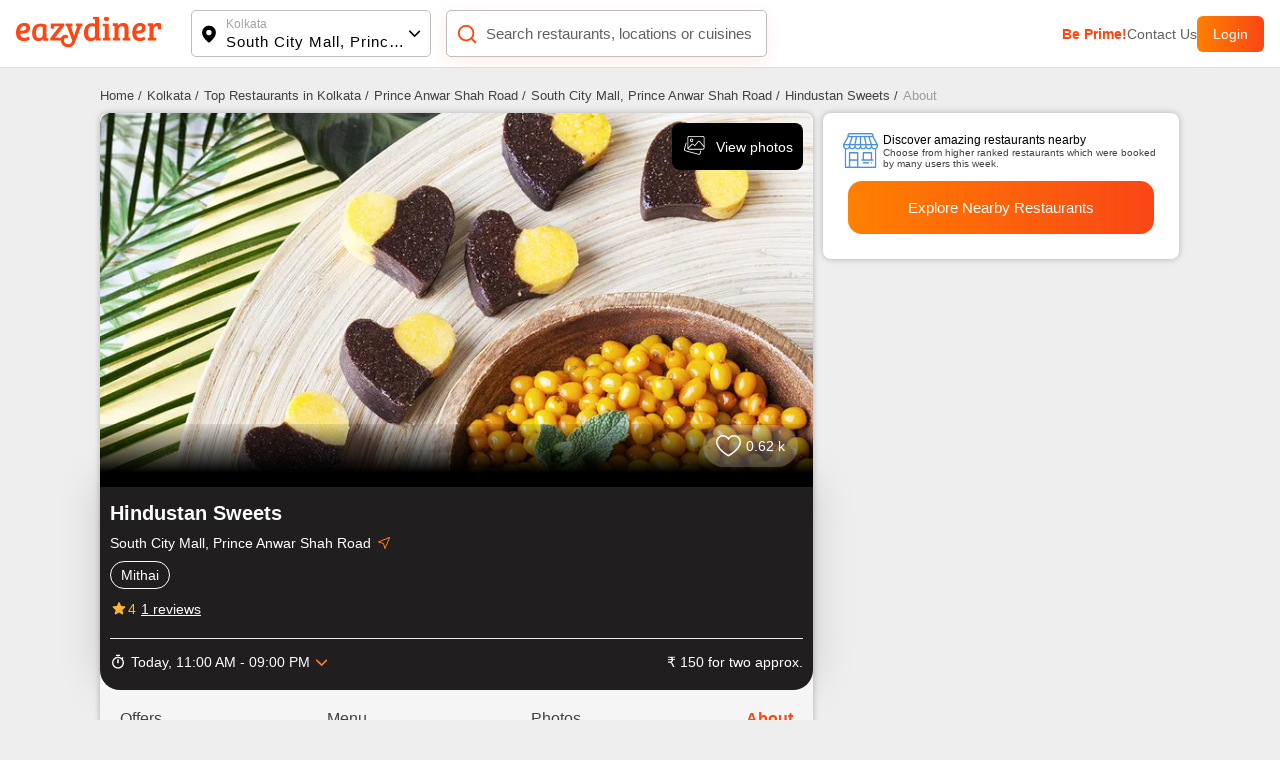

--- FILE ---
content_type: application/x-javascript
request_url: https://wsdk-files.webengage.com/webengage/311c5625/3k9e761.js?r=1699401797000
body_size: 221
content:
try { 
	
_weq["webengage.onReady"] = function () {
  webengage.notification.onOpen(function (data) {
    if (data.notificationId === "~10cb45549") {
     
      var frame = document.querySelector("#header");
        frame.style.marginTop="42px";
      
      var x = window.matchMedia("(max-width: 768px)");
      if(x.matches){
        var eleMobile = document.querySelector("#header");
        eleMobile.style.marginTop="42px";
      }
    }
  });
  
  webengage.notification.onClick(function (data) {
    if (data.notificationId === "~10cb45549") {
      
      var frame = document.querySelector("#header");
        frame.style.marginTop="0px";
      
      var x = window.matchMedia("(max-width: 768px)");
      if(x.matches){
        var eleMobile = document.querySelector("#header");
        eleMobile.style.marginTop="0px";
      }
    }
  });

  webengage.notification.onClose(function (data) {
    if (data.notificationId === "~10cb45549") {
      
      var frame = document.querySelector("#header");
        frame.style.marginTop="0px";
      
      var x = window.matchMedia("(max-width: 768px)");
      if(x.matches){
        var eleMobile = document.querySelector("#header");
        eleMobile.style.marginTop="0px";
      }
    }
  });
};
 } catch(e) { 
 	if (e instanceof Error) { 
		var data = e.stack || e.description;
		data = (data.length > 900 ? data.substring(0, 900) : data);
	 	webengage.eLog(null, 'error', data, 'cwc-error','cwc', '3k9e761');
	 }
 }


--- FILE ---
content_type: text/javascript; charset=utf-8
request_url: https://app.link/_r?sdk=web2.86.5&branch_key=key_live_fgrZoNYRWWxK3H9adJdOBbohBqi7CqIZ&callback=branch_callback__0
body_size: 72
content:
/**/ typeof branch_callback__0 === 'function' && branch_callback__0("1541079798195767446");